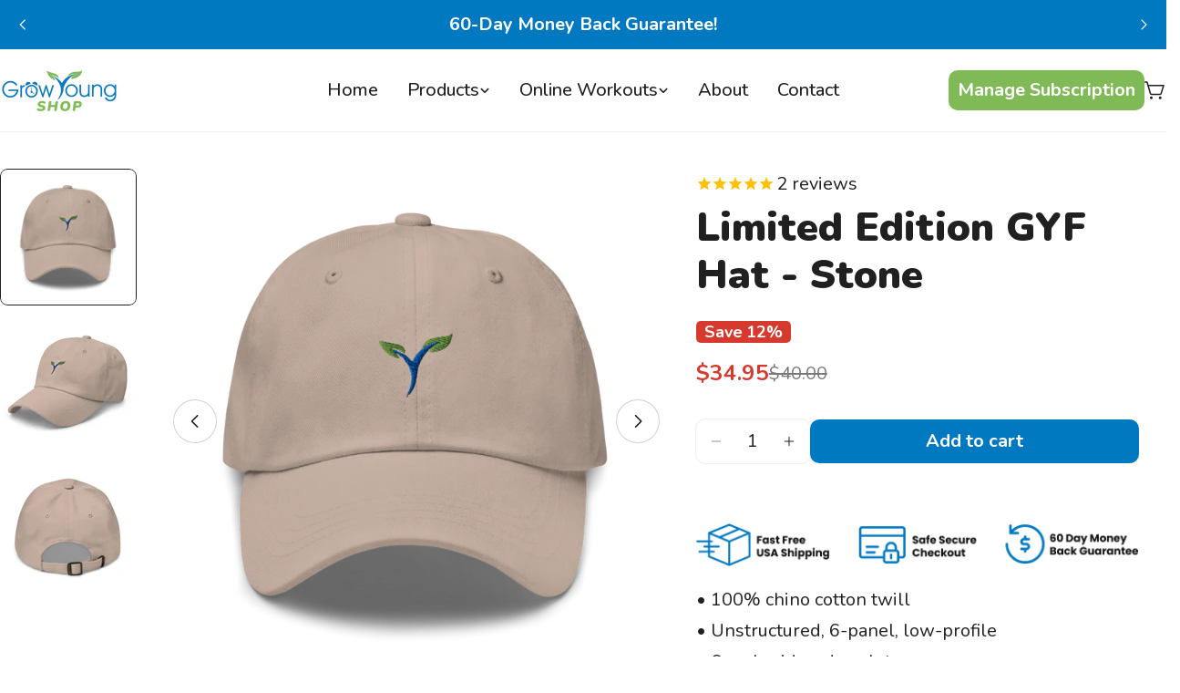

--- FILE ---
content_type: text/css
request_url: https://growyoungshop.com/cdn/shop/t/331/assets/custom.css?v=166419510197092854731769014685
body_size: 133
content:
.btn:hover{filter:brightness(120%)}.bullet-list{list-style:disc;padding-left:2rem}.fw-bold{font-weight:900!important}ul,ol{list-style-position:outside!important}.support-btn{position:fixed;bottom:20px;right:20px;background:#d63a2f;border-radius:50%;z-index:20;padding:12px}i.fa.fa-question-circle.fa-2x{padding:8px}.support-btn:hover{background:#d63a2f;color:#fff;filter:brightness(115%)}.login-btn{height:auto!important;width:auto!important;background:#80ba56;color:#fff;font-weight:700;padding:5px 10px;border-radius:10px;text-align:center}.mobile-login-btn{background:#80ba56}li.menu-drawer__item{border-bottom:1px solid #EDF0F1;padding:15px 0}#shopify-section-template--17130643161172__1749233800c82bbf89{background:#f3eeea!important;margin-top:-20px}.product-form__input--button input[type=radio]+label{border:2px solid #0079C1!important}.product-form__input--button input[type=radio]:checked+label,.product-form__input--button input[type=radio]+label:hover{background:#0079c1!important}.dvd-otp{text-align:center;background:#edf0f1;border:1px solid #696969;padding:15px;margin:25px 0!important;border-radius:15px}shopify-payment-terms{margin-top:15px}a.btn.btn-blog{background:#0079c1;color:#fff;border:none;border-radius:10px;text-transform:none;text-decoration:none;width:100%;padding-top:15px;padding-bottom:15px}recharge-subscription-widget{max-width:100%!important;zoom:1.1}span.stamped-product-reviews-badge.stamped-main-badge{margin-bottom:-20px}.rc-selling-plans__dropdown{border-radius:8px!important}.rebuy-cart__flyout{border-radius:0!important;margin:0!important}i.rebuy-button-icon.prefix.fas.fa-lock{display:none}.rebuy-cart__flyout-announcement-bar-message.is-selected{font-size:18px;color:#fff!important}.rebuy-cart__flyout-announcement-bar{background:#cf342c!important}.rebuy-cart__flyout-recommendations{background:#edf0f1!important;border-color:#edf0f1!important}.rebuy-cart__flyout-items{padding-top:15px!important;padding-bottom:15px!important}.rebuy-cart__flyout-item-price .rebuy-money.sale,.rebuy-money.sale,.rebuy-widget .rebuy-money.sale{color:#d63a2f!important;font-weight:700!important}button.rebuy-button.outline{color:#0079c1!important;border-color:#0079c1!important}.rebuy-product-grid .rebuy-button{background:#80ba56!important;border:none!important;font-weight:700!important}.rebuy-cart__flyout-item-variant-title{padding-top:2px!important}button.rebuy-button.block{background:#0079c1!important;border-color:#0079c1!important;font-weight:900!important;transition:.25s ease all;padding-top:15px!important;padding-bottom:15px!important;font-size:30px!important}button.rebuy-button.block:hover{background:#0079c1!important;border-color:#0079c1!important;filter:brightness(120%)}i.rebuy-button-icon.prefix.fas.fa-lock{margin-top:-5px}button.rebuy-button.block.outline{background:transparent!important;border-color:#0079c1!important;color:#0079c1!important}.rebuy-cart__flyout-discount-container{margin-bottom:20px!important}form.rebuy-cart__flyout-discount-form .rebuy-button{background:#6c757d;border-color:#6c757d;font-weight:700}.rebuy-cart__flyout-subtotal{display:block!important}.rcsms-cart-widget__wrapper{justify-content:start!important;margin-left:-16px!important}span.rebuy-money{font-size:18px!important}
/*# sourceMappingURL=/cdn/shop/t/331/assets/custom.css.map?v=166419510197092854731769014685 */


--- FILE ---
content_type: text/css
request_url: https://growyoungshop.com/cdn/shop/t/331/assets/bootstrap-overrides.css?v=79953196822099608921769014685
body_size: -518
content:
.bg-dark{background:#edf0f1!important}.py-lg{padding-top:75px;padding-bottom:75px}.pt-lg{padding-top:75px}.pb-lg{padding-bottom:75px}.btn--primary:hover{background:#0079c1!important;color:#fff!important}.btn--secondary:hover{background:#80ba56!important;color:#fff!important}
/*# sourceMappingURL=/cdn/shop/t/331/assets/bootstrap-overrides.css.map?v=79953196822099608921769014685 */


--- FILE ---
content_type: application/javascript
request_url: https://prism.app-us1.com/?a=251659039&u=https%3A%2F%2Fgrowyoungshop.com%2Fproducts%2Fleaf-hat-stone
body_size: 124
content:
window.visitorGlobalObject=window.visitorGlobalObject||window.prismGlobalObject;window.visitorGlobalObject.setVisitorId('a2677e55-aa06-41b9-9288-a032d61c3371', '251659039');window.visitorGlobalObject.setWhitelistedServices('tracking', '251659039');

--- FILE ---
content_type: text/javascript
request_url: https://growyoungshop.com/cdn/shop/t/331/assets/custom.js?v=20801224141546972781769014685
body_size: -515
content:
document.addEventListener("DOMContentLoaded",function(){document.querySelectorAll('a[href*="#"]').forEach(anchor=>{anchor.getAttribute("href")!=="#"&&anchor.getAttribute("href")!=="#0"&&anchor.addEventListener("click",function(e){if(location.pathname.replace(/^\//,"")===this.pathname.replace(/^\//,"")&&location.hostname===this.hostname){const targetId=this.getAttribute("href").split("#")[1],targetElement=document.getElementById(targetId)||document.querySelector(`[name=${targetId}]`);targetElement&&(e.preventDefault(),window.scrollTo({top:targetElement.offsetTop,behavior:"smooth"}),targetElement.focus(),document.activeElement!==targetElement&&(targetElement.setAttribute("tabindex","-1"),targetElement.focus()))}})})});
//# sourceMappingURL=/cdn/shop/t/331/assets/custom.js.map?v=20801224141546972781769014685
